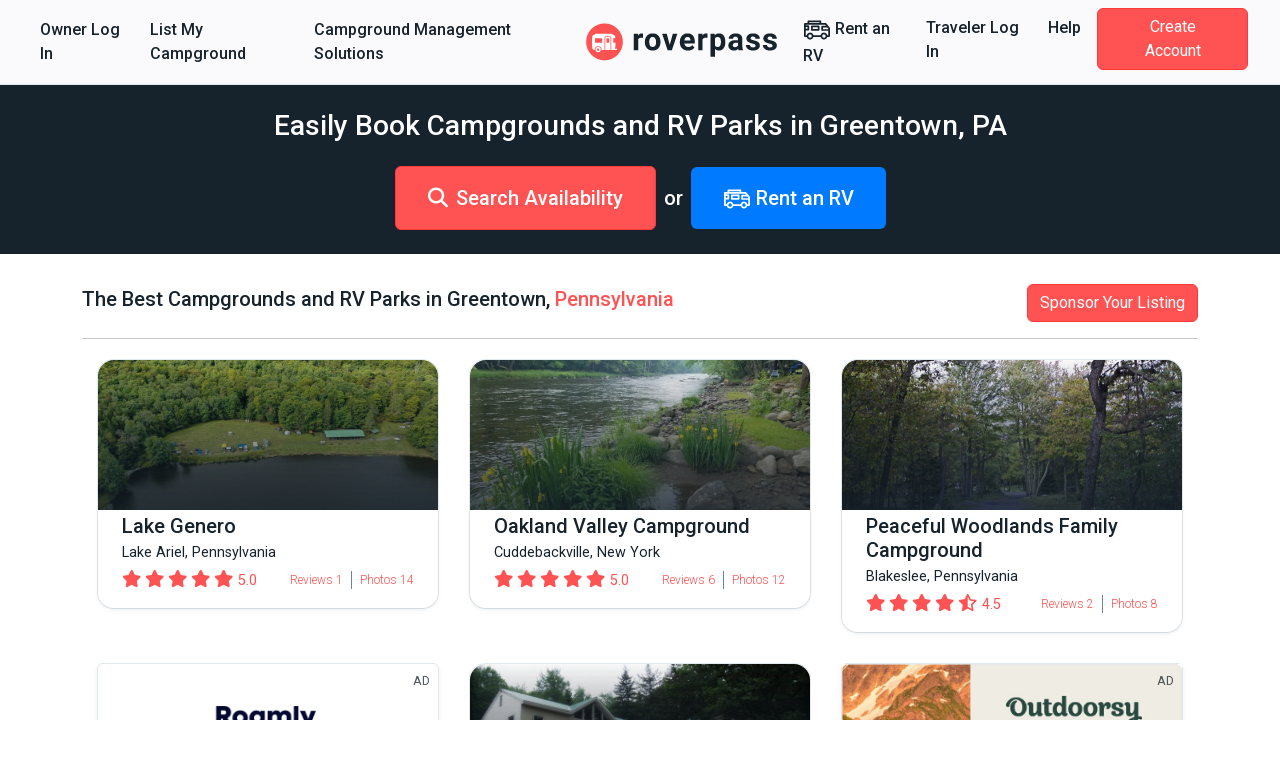

--- FILE ---
content_type: text/html; charset=utf-8
request_url: https://www.roverpass.com/f/pennsylvania/greentown-campgrounds/
body_size: 62864
content:
<!DOCTYPE html>
<html class='cities' lang='en'>
<head>  <script>
    window.dataLayer = window.dataLayer || [];

    
  </script>

  

  <script>
  (function(w,d,s,l,i){w[l]=w[l]||[];w[l].push({'gtm.start':
  new Date().getTime(),event:'gtm.js'});var f=d.getElementsByTagName(s)[0],
  j=d.createElement(s),dl=l!='dataLayer'?'&l='+l:'';j.async=true;j.src=
  'https://www.googletagmanager.com/gtm.js?id='+i+dl;f.parentNode.insertBefore(j,f);
  })(window,document,'script','dataLayer','GTM-K4N4TXN');</script>

<meta charset='utf-8'>
<meta content='IE=edge' http-equiv='X-UA-Compatible'>
<meta content='width=device-width, initial-scale=1, shrink-to-fit=no' name='viewport'>
<meta name="csrf-param" content="authenticity_token" />
<meta name="csrf-token" content="OOVgSfmu8F3RIb5t1l4PBRswE6MdhueIt3kEaLn3temN/u7vsiXHwurrOcvShzSgZkoL1cPTt8i2eh23ltm5JQ==" />
<title>Best 10 Greentown, PA RV Parks &amp; Campgrounds</title>
<meta name="description" content="Explore top-rated campgrounds in Greentown, PA. Read reviews, compare prices. Book online!">
<link rel="canonical" href="https://www.roverpass.com/f/pennsylvania/greentown-campgrounds/">
<meta property="og:site_name" content="RoverPass">
<meta property="og:title" content="Best 10 Greentown, PA RV Parks &amp; Campgrounds">
<meta property="og:description" content="Explore top-rated campgrounds in Greentown, PA. Read reviews, compare prices. Book online!">
<meta property="og:url" content="https://www.roverpass.com/f/pennsylvania/greentown-campgrounds/">
<meta property="og:image" content="https://s3-us-west-2.amazonaws.com/cdn.roverpass.com/marketing-photos/roverpass.png">
<meta property="og:type" content="website">
<meta property="og:locale" content="en_us">
<meta name="twitter:title" content="Best 10 Greentown, PA RV Parks &amp; Campgrounds">
<meta name="twitter:description" content="Explore top-rated campgrounds in Greentown, PA. Read reviews, compare prices. Book online!">
<meta name="twitter:url" content="https://www.roverpass.com/f/pennsylvania/greentown-campgrounds/">
<meta name="twitter:image" content="https://s3-us-west-2.amazonaws.com/cdn.roverpass.com/marketing-photos/roverpass.png">
<meta name="twitter:site" content="@Rover_Pass">
<meta name="twitter:app:name" content="RoverPass">
<script async='async' crossorigin='anonymous' src='https://pagead2.googlesyndication.com/pagead/js/adsbygoogle.js?client=ca-pub-5953991257462616'></script>

<link rel="stylesheet" media="all" href="https://d21q6se01pvc3d.cloudfront.net/assets/application-ca511f94775750e38a5fc65860c351278ea48fd5b54d428553c9cdd36f04ef2b.css" />

<link rel="apple-touch-icon" sizes="180x180" href="https://d21q6se01pvc3d.cloudfront.net/assets/favicon/apple-touch-icon-3f462bf1aaf3b5243b73389b85a99887f446ca2f487f0161f67550a5ef38f200.png">
<link rel="icon" type="image/png" sizes="32x32" href="https://d21q6se01pvc3d.cloudfront.net/assets/favicon/favicon-32x32-f0b6a26060b1f88ad2fe0ea6838dab55306c5b17dc89b85105dd6d09be96bb82.png">
<link rel="icon" type="image/png" sizes="16x16" href="https://d21q6se01pvc3d.cloudfront.net/assets/favicon/favicon-16x16-f307c1f5641b36aac4ad6ed0a7bc570518df79b39e1a8cb98e76676be236072f.png">
<link rel="manifest" href="https://d21q6se01pvc3d.cloudfront.net/assets/favicon/site-1f0c3d2cf7669b667f4e85c08185c2c0e7d145b9c29d47354a417821f4148b0b.webmanifest">
<link rel="mask-icon" href="https://d21q6se01pvc3d.cloudfront.net/assets/favicon/safari-pinned-tab-0e3863d9db711e6b5d88119653e1efde64be31f9fc97c88799a82cd031178156.svg" color="#ff5252">
<link rel="shortcut icon" href="https://d21q6se01pvc3d.cloudfront.net/assets/favicon/favicon-2983bec7e49697f81978256aa1a45079dfe9965c84401228fe41dded471220c7.ico">
<meta name="apple-mobile-web-app-title" content="RoverPass">
<meta name="application-name" content="RoverPass">
<meta name="msapplication-config" content="https://d21q6se01pvc3d.cloudfront.net/assets/favicon/browserconfig-af2df9ed49c24209c51f32d0934bd5a47acd1d7ba4b44ba305acd86ea9d72c1b.xml">
<meta name="msapplication-TileColor" content="#ff5252">
<meta name="theme-color" content="#ffffff">

<script src="https://global.localizecdn.com/localize.js"></script>
<script>
  !function(a){if(!a.Localize){a.Localize={};for(var e=["translate","untranslate","phrase","initialize","translatePage","setLanguage","getLanguage","detectLanguage","getAvailableLanguages","untranslatePage","bootstrap","prefetch","on","off","hideWidget","showWidget","getSourceLanguage"],t=0;t<e.length;t++)a.Localize[e[t]]=function(){}}}(window);
  Localize.initialize({ key: "4f29b07efd95d", rememberLanguage: true, });
</script>

<script>
  window.AWIN = {}
  
  function $awMastertag() {
    var awMastertag = document.createElement("script");
    awMastertag.setAttribute("defer", "defer");
    awMastertag.src = "https://www.dwin1.com/32065.js";
    awMastertag.type = "text/javascript";
    document.getElementsByTagName("body")[0].appendChild(awMastertag);
  };
  
  try {
    document.addEventListener("DOMContentLoaded", $awMastertag, false)
  } catch(awMastertag) {
    window.attachEvent("onload", $awMastertag)
  }
</script>

<!-- IE8 support of HTML5 tags and media queries -->
<!--[if lt IE 9]>
<script src="https://oss.maxcdn.com/html5shiv/3.7.3/html5shiv.min.js" type="text/javascript"></script>
<script src="https://oss.maxcdn.com/respond/1.4.2/respond.min.js" type="text/javascript"></script>
<![endif]-->
<!-- IE8 support end -->

<script>
  window._csrf_token = document.head.querySelector('meta[name="csrf-token"]')?.content
</script>

<script>
  // { e: Microsoft Edge, f: Firefox, o: Opera, s: Safari, c: Chrome }
  var $buoop = { api: 2022.08, insecure: true, required: { e: -3, f: -3, o: -3, s: -3, c: -3 },
                  style: "corner" };
  
  function $buo_f() {
    var e = document.createElement("script");
    e.src = "//browser-update.org/update.min.js";
    document.body.appendChild(e);
  };
  
  try {
    document.addEventListener("DOMContentLoaded", $buo_f, false)
  } catch(e) {
    window.attachEvent("onload", $buo_f)
  }
</script>

<script src="https://d21q6se01pvc3d.cloudfront.net/packs/js/vendors~accounts_autopay~accounts_payment~accounts_payment_methods~accounts_reservation_payments~adm~f353ae78-1f90e40539ae1a17d007.chunk.js"></script>
<script src="https://d21q6se01pvc3d.cloudfront.net/packs/js/vendors~accounts_autopay~accounts_payment~accounts_payment_methods~accounts_reservation_payments~adm~2b700e21-0abbbf8c0c0966194e76.chunk.js"></script>
<script src="https://d21q6se01pvc3d.cloudfront.net/packs/js/server_rendering-5eaa23f8a6097f613982.js"></script>
<link rel="stylesheet" media="screen" href="https://d21q6se01pvc3d.cloudfront.net/packs/css/server_rendering-072ed1ff.css" />
<link rel="stylesheet" media="print" href="https://cdn.jsdelivr.net/npm/bootstrap-print-css/css/bootstrap-print.min.css" />
<script src='https://app.termly.io/resource-blocker/0d7aee52-fa24-4486-9a99-f3c838c1d401?autoBlock=on'></script>


</head>
<body class='navbar-redesign' id='cities_show'><noscript><iframe src="https://www.googletagmanager.com/ns.html?id=GTM-K4N4TXN"
height="0" width="0" style="display:none;visibility:hidden"></iframe></noscript>

<nav class='navbar navbar-expand-xl background border-bottom-1-grey-light sticky-top'>
<div class='container-fluid fw-bold'>
<ul class='navbar-nav d-xl-flex d-none flex-grow-none'>
<li><a class="nav-link link-black-salmon" href="/owner/home/">Owner Log In</a></li>
<li><a class="nav-link link-black-salmon" href="https://www.roverpass.com/p/marketplace">List My Campground</a></li>
<li><a class="nav-link link-black-salmon" href="https://www.roverpass.com/p/campground-reservation-software">Campground Management Solutions</a></li>


</ul>
<a class="navbar-brand" href="/"><img alt="RoverPass" title="RoverPass" height="40" src="https://d21q6se01pvc3d.cloudfront.net/assets/logos/roverpass-logo-6ef4a70297c9f89675416cc4ae9e586c822b3ba2f245abc4fa76b6ca1bedc20e.svg" />
</a><button name="button" type="button" class="navbar-toggler" data-bs-target="#navbar" data-bs-toggle="collapse" aria-controls="navbar" aria-expanded="false" aria-label="Toggle navigation"><i class="fa-solid fa-bars" aria-hidden="true"></i>
</button><ul class='navbar-nav d-xl-flex d-none flex-grow-none'>
<li>
<a class="nav-link link-black-salmon" rel="sponsored" target="_blank" href="https://outdoorsyinc.go2cloud.org/aff_c?offer_id=38&amp;aff_id=2803"><svg xmlns="http://www.w3.org/2000/svg" xmlns:v="https://vecta.io/nano" viewBox="0 0 100 100" fill="currentColor" class="nav-icon"><path d="M95.758 41.876l-4.95-6.19h0l-7.43-9.29c-.59-.73-1.48-1.16-2.42-1.16h-15.48v-6.19c0-1.71-1.38-3.1-3.09-3.1h-43.35c-1.71 0-3.1 1.38-3.1 3.09v6.2h-9.29c-1.71 0-3.1 1.38-3.1 3.09v43.36c0 1.71 1.39 3.09 3.09 3.09h6.63c1.68 6.6 8.39 10.58 14.99 8.9a12.32 12.32 0 0 0 8.9-8.9h25.65c1.68 6.6 8.39 10.58 14.99 8.9a12.32 12.32 0 0 0 8.9-8.9h6.63c1.71 0 3.1-1.38 3.1-3.09v-27.86c.01-.72-.23-1.4-.67-1.95zm-73.62-19.74h37.15v3.1h-37.15v-3.1zm-12.39 17.41h6.19v6.19h-6.19v-6.19zm15.48 38.32a6.19 6.19 0 1 1 6.19-6.19h0c0 3.41-2.77 6.18-6.19 6.19h0zm49.54 0a6.19 6.19 0 1 1 6.19-6.19h0c-.01 3.41-2.78 6.18-6.19 6.19zm15.48-9.29h-3.49c-.12-.41-.26-.82-.42-1.22-.07-.2-.12-.41-.21-.6a12.27 12.27 0 0 0-1.06-1.95c-.09-.14-.2-.25-.3-.39-.33-.47-.7-.91-1.1-1.33-.18-.19-.38-.35-.57-.53-.35-.33-.72-.63-1.11-.91-.23-.17-.46-.32-.71-.47a11.38 11.38 0 0 0-1.24-.67l-.77-.35a12.47 12.47 0 0 0-1.47-.45c-.24-.06-.47-.14-.72-.19a11.69 11.69 0 0 0-4.64 0c-.25.05-.48.13-.72.19a12.47 12.47 0 0 0-1.47.45 7.59 7.59 0 0 0-.77.35 13.4 13.4 0 0 0-1.24.67c-.24.15-.48.3-.71.47a12.21 12.21 0 0 0-1.11.91c-.19.18-.39.34-.57.53a12.73 12.73 0 0 0-1.1 1.33c-.1.13-.21.25-.3.39a13.13 13.13 0 0 0-1.06 1.95c-.08.19-.13.4-.21.6a10.99 10.99 0 0 0-.42 1.22h-25.54c-.12-.41-.26-.82-.42-1.22-.07-.2-.12-.41-.21-.6a12.27 12.27 0 0 0-1.06-1.95c-.09-.14-.2-.25-.3-.39-.33-.47-.7-.91-1.1-1.33-.18-.19-.38-.35-.57-.53-.35-.33-.72-.63-1.11-.91-.23-.17-.46-.32-.71-.47a11.38 11.38 0 0 0-1.24-.67l-.77-.35a12.47 12.47 0 0 0-1.47-.45c-.24-.06-.47-.14-.72-.19a11.69 11.69 0 0 0-4.64 0c-.25.05-.48.13-.72.19a12.47 12.47 0 0 0-1.47.45 7.59 7.59 0 0 0-.77.35 13.4 13.4 0 0 0-1.24.67c-.24.15-.48.3-.71.47a12.21 12.21 0 0 0-1.11.91c-.19.18-.39.34-.57.53a12.73 12.73 0 0 0-1.1 1.33c-.1.13-.21.25-.3.39a13.13 13.13 0 0 0-1.06 1.95c-.08.19-.13.4-.21.6a10.99 10.99 0 0 0-.42 1.22h-3.5v-16.64h9.29c1.71 0 3.1-1.38 3.1-3.09v-12.39c0-1.71-1.38-3.1-3.09-3.1h-9.3v-1.95h69.73l2.48 3.1h-13.39c-1.71 0-3.1 1.38-3.1 3.09v12.39c0 1.71 1.38 3.1 3.09 3.1h21.68l.04 15.49zm0-21.67h-18.58v-6.19h15.24l3.34 4.18v2.01zm-34.06-12.97h-24.76c-1.71 0-3.1 1.38-3.1 3.09v12.39c0 1.71 1.38 3.1 3.09 3.1h24.78c1.71 0 3.1-1.38 3.1-3.09v-12.39c-.01-1.71-1.39-3.1-3.11-3.1zm-3.1 12.39h-18.57v-6.18h18.58v6.18z"></path></svg>

Rent an RV
</a></li>
<li><a class="nav-link link-black-salmon" href="/camper-signin/">Traveler Log In</a></li>
<li><a class="nav-link link-black-salmon" href="https://help.roverpass.com/">Help</a></li>
<li>
<a class="btn btn-salmon btn-navbar px-4 ms-lg-2 my-4 my-xl-0 text-white" href="/camper-signup/">Create Account</a>
</li>


</ul>
<div class='collapse navbar-collapse-override flex-grow-none d-xl-none px-5 border-top-1-grey-light' id='navbar'>
<ul class='navbar-nav flex-grow-none'>
<h5 class='text-blue-dark my-3'>Owner</h5>
<li><a class="nav-link link-black-salmon" href="/owner/home/">Owner Log In</a></li>
<li><a class="nav-link link-black-salmon" href="https://www.roverpass.com/p/marketplace">List My Campground</a></li>
<li><a class="nav-link link-black-salmon" href="https://www.roverpass.com/p/campground-reservation-software">Campground Management Solutions</a></li>


<hr class='margin-half'>
<h5 class='text-blue-dark my-3'>Traveler</h5>
<li>
<a class="nav-link link-black-salmon" rel="sponsored" target="_blank" href="https://outdoorsyinc.go2cloud.org/aff_c?offer_id=38&amp;aff_id=2803"><svg xmlns="http://www.w3.org/2000/svg" xmlns:v="https://vecta.io/nano" viewBox="0 0 100 100" fill="currentColor" class="nav-icon"><path d="M95.758 41.876l-4.95-6.19h0l-7.43-9.29c-.59-.73-1.48-1.16-2.42-1.16h-15.48v-6.19c0-1.71-1.38-3.1-3.09-3.1h-43.35c-1.71 0-3.1 1.38-3.1 3.09v6.2h-9.29c-1.71 0-3.1 1.38-3.1 3.09v43.36c0 1.71 1.39 3.09 3.09 3.09h6.63c1.68 6.6 8.39 10.58 14.99 8.9a12.32 12.32 0 0 0 8.9-8.9h25.65c1.68 6.6 8.39 10.58 14.99 8.9a12.32 12.32 0 0 0 8.9-8.9h6.63c1.71 0 3.1-1.38 3.1-3.09v-27.86c.01-.72-.23-1.4-.67-1.95zm-73.62-19.74h37.15v3.1h-37.15v-3.1zm-12.39 17.41h6.19v6.19h-6.19v-6.19zm15.48 38.32a6.19 6.19 0 1 1 6.19-6.19h0c0 3.41-2.77 6.18-6.19 6.19h0zm49.54 0a6.19 6.19 0 1 1 6.19-6.19h0c-.01 3.41-2.78 6.18-6.19 6.19zm15.48-9.29h-3.49c-.12-.41-.26-.82-.42-1.22-.07-.2-.12-.41-.21-.6a12.27 12.27 0 0 0-1.06-1.95c-.09-.14-.2-.25-.3-.39-.33-.47-.7-.91-1.1-1.33-.18-.19-.38-.35-.57-.53-.35-.33-.72-.63-1.11-.91-.23-.17-.46-.32-.71-.47a11.38 11.38 0 0 0-1.24-.67l-.77-.35a12.47 12.47 0 0 0-1.47-.45c-.24-.06-.47-.14-.72-.19a11.69 11.69 0 0 0-4.64 0c-.25.05-.48.13-.72.19a12.47 12.47 0 0 0-1.47.45 7.59 7.59 0 0 0-.77.35 13.4 13.4 0 0 0-1.24.67c-.24.15-.48.3-.71.47a12.21 12.21 0 0 0-1.11.91c-.19.18-.39.34-.57.53a12.73 12.73 0 0 0-1.1 1.33c-.1.13-.21.25-.3.39a13.13 13.13 0 0 0-1.06 1.95c-.08.19-.13.4-.21.6a10.99 10.99 0 0 0-.42 1.22h-25.54c-.12-.41-.26-.82-.42-1.22-.07-.2-.12-.41-.21-.6a12.27 12.27 0 0 0-1.06-1.95c-.09-.14-.2-.25-.3-.39-.33-.47-.7-.91-1.1-1.33-.18-.19-.38-.35-.57-.53-.35-.33-.72-.63-1.11-.91-.23-.17-.46-.32-.71-.47a11.38 11.38 0 0 0-1.24-.67l-.77-.35a12.47 12.47 0 0 0-1.47-.45c-.24-.06-.47-.14-.72-.19a11.69 11.69 0 0 0-4.64 0c-.25.05-.48.13-.72.19a12.47 12.47 0 0 0-1.47.45 7.59 7.59 0 0 0-.77.35 13.4 13.4 0 0 0-1.24.67c-.24.15-.48.3-.71.47a12.21 12.21 0 0 0-1.11.91c-.19.18-.39.34-.57.53a12.73 12.73 0 0 0-1.1 1.33c-.1.13-.21.25-.3.39a13.13 13.13 0 0 0-1.06 1.95c-.08.19-.13.4-.21.6a10.99 10.99 0 0 0-.42 1.22h-3.5v-16.64h9.29c1.71 0 3.1-1.38 3.1-3.09v-12.39c0-1.71-1.38-3.1-3.09-3.1h-9.3v-1.95h69.73l2.48 3.1h-13.39c-1.71 0-3.1 1.38-3.1 3.09v12.39c0 1.71 1.38 3.1 3.09 3.1h21.68l.04 15.49zm0-21.67h-18.58v-6.19h15.24l3.34 4.18v2.01zm-34.06-12.97h-24.76c-1.71 0-3.1 1.38-3.1 3.09v12.39c0 1.71 1.38 3.1 3.09 3.1h24.78c1.71 0 3.1-1.38 3.1-3.09v-12.39c-.01-1.71-1.39-3.1-3.11-3.1zm-3.1 12.39h-18.57v-6.18h18.58v6.18z"></path></svg>

Rent an RV
</a></li>
<li><a class="nav-link link-black-salmon" href="/camper-signin/">Traveler Log In</a></li>
<li><a class="nav-link link-black-salmon" href="https://help.roverpass.com/">Help</a></li>
<li>
<a class="btn btn-salmon btn-navbar px-4 ms-lg-2 my-4 my-xl-0 text-white" href="/camper-signup/">Create Account</a>
</li>


</ul>
</div>

</div>
</nav>

<div class='cities_show' id='main'>

<div class='search_box_full background background-black py-4 text-center text-white'>
<h1 class='mb-4 text-xl text-white'>Easily Book Campgrounds and RV Parks in Greentown, PA</h1>
<div class='flex-centered flex-column flex-sm-row'>
<a class="btn btn-xl text-lg text-bold btn-salmon" href="/search/pennsylvania/greentown/"><i class="fa-solid fa-magnifying-glass text-lg me-2" aria-hidden="true"></i>Search Availability</a>
<span class='h5 m-2'>
or
</span>
<a class="btn btn-primary border-0 btn-xl text-lg text-bold" rel="sponsored" target="_blank" href="https://outdoorsyinc.go2cloud.org/aff_c?offer_id=38&amp;aff_id=2803"><svg xmlns="http://www.w3.org/2000/svg" xmlns:v="https://vecta.io/nano" viewBox="0 0 100 100" fill="currentColor" class="nav-icon"><path d="M95.758 41.876l-4.95-6.19h0l-7.43-9.29c-.59-.73-1.48-1.16-2.42-1.16h-15.48v-6.19c0-1.71-1.38-3.1-3.09-3.1h-43.35c-1.71 0-3.1 1.38-3.1 3.09v6.2h-9.29c-1.71 0-3.1 1.38-3.1 3.09v43.36c0 1.71 1.39 3.09 3.09 3.09h6.63c1.68 6.6 8.39 10.58 14.99 8.9a12.32 12.32 0 0 0 8.9-8.9h25.65c1.68 6.6 8.39 10.58 14.99 8.9a12.32 12.32 0 0 0 8.9-8.9h6.63c1.71 0 3.1-1.38 3.1-3.09v-27.86c.01-.72-.23-1.4-.67-1.95zm-73.62-19.74h37.15v3.1h-37.15v-3.1zm-12.39 17.41h6.19v6.19h-6.19v-6.19zm15.48 38.32a6.19 6.19 0 1 1 6.19-6.19h0c0 3.41-2.77 6.18-6.19 6.19h0zm49.54 0a6.19 6.19 0 1 1 6.19-6.19h0c-.01 3.41-2.78 6.18-6.19 6.19zm15.48-9.29h-3.49c-.12-.41-.26-.82-.42-1.22-.07-.2-.12-.41-.21-.6a12.27 12.27 0 0 0-1.06-1.95c-.09-.14-.2-.25-.3-.39-.33-.47-.7-.91-1.1-1.33-.18-.19-.38-.35-.57-.53-.35-.33-.72-.63-1.11-.91-.23-.17-.46-.32-.71-.47a11.38 11.38 0 0 0-1.24-.67l-.77-.35a12.47 12.47 0 0 0-1.47-.45c-.24-.06-.47-.14-.72-.19a11.69 11.69 0 0 0-4.64 0c-.25.05-.48.13-.72.19a12.47 12.47 0 0 0-1.47.45 7.59 7.59 0 0 0-.77.35 13.4 13.4 0 0 0-1.24.67c-.24.15-.48.3-.71.47a12.21 12.21 0 0 0-1.11.91c-.19.18-.39.34-.57.53a12.73 12.73 0 0 0-1.1 1.33c-.1.13-.21.25-.3.39a13.13 13.13 0 0 0-1.06 1.95c-.08.19-.13.4-.21.6a10.99 10.99 0 0 0-.42 1.22h-25.54c-.12-.41-.26-.82-.42-1.22-.07-.2-.12-.41-.21-.6a12.27 12.27 0 0 0-1.06-1.95c-.09-.14-.2-.25-.3-.39-.33-.47-.7-.91-1.1-1.33-.18-.19-.38-.35-.57-.53-.35-.33-.72-.63-1.11-.91-.23-.17-.46-.32-.71-.47a11.38 11.38 0 0 0-1.24-.67l-.77-.35a12.47 12.47 0 0 0-1.47-.45c-.24-.06-.47-.14-.72-.19a11.69 11.69 0 0 0-4.64 0c-.25.05-.48.13-.72.19a12.47 12.47 0 0 0-1.47.45 7.59 7.59 0 0 0-.77.35 13.4 13.4 0 0 0-1.24.67c-.24.15-.48.3-.71.47a12.21 12.21 0 0 0-1.11.91c-.19.18-.39.34-.57.53a12.73 12.73 0 0 0-1.1 1.33c-.1.13-.21.25-.3.39a13.13 13.13 0 0 0-1.06 1.95c-.08.19-.13.4-.21.6a10.99 10.99 0 0 0-.42 1.22h-3.5v-16.64h9.29c1.71 0 3.1-1.38 3.1-3.09v-12.39c0-1.71-1.38-3.1-3.09-3.1h-9.3v-1.95h69.73l2.48 3.1h-13.39c-1.71 0-3.1 1.38-3.1 3.09v12.39c0 1.71 1.38 3.1 3.09 3.1h21.68l.04 15.49zm0-21.67h-18.58v-6.19h15.24l3.34 4.18v2.01zm-34.06-12.97h-24.76c-1.71 0-3.1 1.38-3.1 3.09v12.39c0 1.71 1.38 3.1 3.09 3.1h24.78c1.71 0 3.1-1.38 3.1-3.09v-12.39c-.01-1.71-1.39-3.1-3.11-3.1zm-3.1 12.39h-18.57v-6.18h18.58v6.18z"></path></svg>

Rent an RV
</a></div>

</div>
<div class='state_feature feature_sections container mx-auto'>
<div class='city_section feature_section'>
<div class='d-flex mb-3 flex-wrap flex-lg-nowrap align-items-center justify-content-center justify-content-lg-between'>
<h2 class='text-lg text-lg-start text-center'>The Best Campgrounds and RV Parks in Greentown, <a class="link-salmon" href="/f/pennsylvania/">Pennsylvania</a></h2>
<a class="btn btn-salmon my-2 my-lg-0" href="https://www.roverpass.com/p/work-with-us">Sponsor Your Listing</a>
</div>
<hr>
<div class='feature_gallery g-0'>
<div class='col-lg-4 col-md-4 col-sm-6 col-12'>
<a target="_blank" class="campgrounds-card-view border rounded-4  feature_gallery_item" href="/c/lake-genero-lake-ariel-pa/"><div class='img-container'>
<img class="background-image" alt="Lake Genero Lake Ariel Pa 4" src="https://www.roverpass.com/system/pictures/images/000/069/598/big/lake-genero-lake-ariel-pa-4.jpg?1652387086" />
<div class='image-overlay'></div>
<div class='overlay'>
<div class='starting-price d-md-none'>
<div class='price_text d-flex flex-column align-items-start text-start'>
<span class='text-white'>
From
</span>
<strong class='price text-lg text-bold'>
$40.00 USD
/ Night

</strong>
</div>
</div>
<div class='rating_with_stars fixed d-md-none'><span class="rating_stars"><i class="fa-solid fa-star " aria-hidden="true"></i><i class="fa-solid fa-star " aria-hidden="true"></i><i class="fa-solid fa-star " aria-hidden="true"></i><i class="fa-solid fa-star " aria-hidden="true"></i><i class="fa-solid fa-star " aria-hidden="true"></i></span><span class="rating_value text-salmon">5.0</span></div>
</div>
</div>
<div class='info-container bg-white px-4 pb-3 pt-3 pt-md-1 shadow-sm'>
<h3 class='text-lg mb-1 text-start'>
Lake Genero
</h3>
<div class='text-dark mb-1 text-start'>
Lake Ariel, Pennsylvania
</div>
<div class='position-relative d-none align-items-center justify-content-between flex-lg-wrap flex-xl-nowrap d-md-flex text-salmon'>
<div class='rating_with_stars'><span class="rating_stars"><i class="fa-solid fa-star " aria-hidden="true"></i><i class="fa-solid fa-star " aria-hidden="true"></i><i class="fa-solid fa-star " aria-hidden="true"></i><i class="fa-solid fa-star " aria-hidden="true"></i><i class="fa-solid fa-star " aria-hidden="true"></i></span><span class="rating_value text-salmon">5.0</span></div>
<div class='fw-light text-xs d-flex align-items-center'>
<div class='reviews-count me-2'>Reviews 1</div>
<div class='photos-count border-start border-secondary ps-2'>Photos 14</div>
</div>
</div>
</div>
</a>
</div>
<div class='col-lg-4 col-md-4 col-sm-6 col-12'>
<a target="_blank" class="campgrounds-card-view border rounded-4  feature_gallery_item" href="/c/oakland-valley-campground-cuddebackville-ny/"><div class='img-container'>
<img class="background-image" alt="Oakland Valley Campground Cuddebackville Ny 0" src="https://www.roverpass.com/system/pictures/images/000/060/946/big/oakland-valley-campground-cuddebackville-ny-0.jpg?1591327092" />
<div class='image-overlay'></div>
<div class='overlay'>
<div class='starting-price d-md-none'>
<div class='price_text d-flex flex-column align-items-start text-start'>
<span class='text-white'>
From
</span>
<strong class='price text-lg text-bold'>
$45.00 USD
/ Night

</strong>
</div>
</div>
<div class='rating_with_stars fixed d-md-none'><span class="rating_stars"><i class="fa-solid fa-star " aria-hidden="true"></i><i class="fa-solid fa-star " aria-hidden="true"></i><i class="fa-solid fa-star " aria-hidden="true"></i><i class="fa-solid fa-star " aria-hidden="true"></i><i class="fa-solid fa-star " aria-hidden="true"></i></span><span class="rating_value text-salmon">5.0</span></div>
</div>
</div>
<div class='info-container bg-white px-4 pb-3 pt-3 pt-md-1 shadow-sm'>
<h3 class='text-lg mb-1 text-start'>
Oakland Valley Campground
</h3>
<div class='text-dark mb-1 text-start'>
Cuddebackville, New York
</div>
<div class='position-relative d-none align-items-center justify-content-between flex-lg-wrap flex-xl-nowrap d-md-flex text-salmon'>
<div class='rating_with_stars'><span class="rating_stars"><i class="fa-solid fa-star " aria-hidden="true"></i><i class="fa-solid fa-star " aria-hidden="true"></i><i class="fa-solid fa-star " aria-hidden="true"></i><i class="fa-solid fa-star " aria-hidden="true"></i><i class="fa-solid fa-star " aria-hidden="true"></i></span><span class="rating_value text-salmon">5.0</span></div>
<div class='fw-light text-xs d-flex align-items-center'>
<div class='reviews-count me-2'>Reviews 6</div>
<div class='photos-count border-start border-secondary ps-2'>Photos 12</div>
</div>
</div>
</div>
</a>
</div>
<div class='col-lg-4 col-md-4 col-sm-6 col-12'>
<a target="_blank" class="campgrounds-card-view border rounded-4  feature_gallery_item" href="/c/wt-family-camping-blakeslee-pa/"><div class='img-container'>
<img class="background-image" alt="Peaceful Woodlands Family Campground Blakeslee Pa 0" src="https://www.roverpass.com/system/pictures/images/000/026/382/big/peaceful-woodlands-family-campground-blakeslee-pa-0.jpg?1487438974" />
<div class='image-overlay'></div>
<div class='overlay'>
<div class='starting-price d-md-none'>
<div class='price_text d-flex flex-column align-items-start text-start'>
<span class='text-white'>
From
</span>
<strong class='price text-lg text-bold'>
$36.00 USD
/ Night

</strong>
</div>
</div>
<div class='rating_with_stars fixed d-md-none'><span class="rating_stars"><i class="fa-solid fa-star " aria-hidden="true"></i><i class="fa-solid fa-star " aria-hidden="true"></i><i class="fa-solid fa-star " aria-hidden="true"></i><i class="fa-solid fa-star " aria-hidden="true"></i><i class="fa-regular fa-star-half-stroke " aria-hidden="true"></i></span><span class="rating_value text-salmon">4.5</span></div>
</div>
</div>
<div class='info-container bg-white px-4 pb-3 pt-3 pt-md-1 shadow-sm'>
<h3 class='text-lg mb-1 text-start'>
Peaceful Woodlands Family Campground
</h3>
<div class='text-dark mb-1 text-start'>
Blakeslee, Pennsylvania
</div>
<div class='position-relative d-none align-items-center justify-content-between flex-lg-wrap flex-xl-nowrap d-md-flex text-salmon'>
<div class='rating_with_stars'><span class="rating_stars"><i class="fa-solid fa-star " aria-hidden="true"></i><i class="fa-solid fa-star " aria-hidden="true"></i><i class="fa-solid fa-star " aria-hidden="true"></i><i class="fa-solid fa-star " aria-hidden="true"></i><i class="fa-regular fa-star-half-stroke " aria-hidden="true"></i></span><span class="rating_value text-salmon">4.5</span></div>
<div class='fw-light text-xs d-flex align-items-center'>
<div class='reviews-count me-2'>Reviews 2</div>
<div class='photos-count border-start border-secondary ps-2'>Photos 8</div>
</div>
</div>
</div>
</a>
</div>
<div class='advertisement col-lg-4 col-md-4 col-sm-6 col-12'>
<div class='border rounded shadow-sm position-relative h-75 feature_gallery_item'>
<small class='position-absolute right text-muted m-2 top'>AD</small>
<a class="h-100" target="_blank" href="https://outdoorsyinc.go2cloud.org/aff_c?offer_id=28&amp;aff_id=1258&amp;aff_sub=banner"><div class='image-container w-100 h-100 d-flex justify-content-center'>
<img alt="roamly_AD" class="w-100" src="https://d21q6se01pvc3d.cloudfront.net/packs/media/src/Shared/Assets/roamly/feature_pages-e226304fa47e00ff1d5a600403c9d97731c2ad54622c62fb7d3a573af0f2ed31.svg" />
</div>
</a></div>

</div>
<div class='col-lg-4 col-md-4 col-sm-6 col-12'>
<a target="_blank" class="campgrounds-card-view border rounded-4  feature_gallery_item" href="/c/mount-pocono-campground-mount-pocono-pa/"><div class='img-container'>
<img class="background-image" alt="Mount Pocono Campground Mount Pocono Pa 1" src="https://www.roverpass.com/system/pictures/images/000/019/676/big/mount-pocono-campground-mount-pocono-pa-1.jpg?1487400510" />
<div class='image-overlay'></div>
<div class='overlay'>
<div class='starting-price d-md-none'>
<div class='price_text d-flex flex-column align-items-start text-start'>
<span class='text-white'>
From
</span>
<strong class='price text-lg text-bold'>
$30.00 USD
/ Night

</strong>
</div>
</div>
<div class='rating_with_stars fixed d-md-none'></div>
</div>
</div>
<div class='info-container bg-white px-4 pb-3 pt-3 pt-md-1 shadow-sm'>
<h3 class='text-lg mb-1 text-start'>
Mount Pocono Campground
</h3>
<div class='text-dark mb-1 text-start'>
Mount Pocono, Pennsylvania
</div>
<div class='position-relative d-none align-items-center justify-content-between flex-lg-wrap flex-xl-nowrap d-md-flex text-salmon'>
<div class='rating_with_stars'></div>
<div class='fw-light text-xs d-flex align-items-center'>
<div class='reviews-count me-2'>Reviews 0</div>
<div class='photos-count border-start border-secondary ps-2'>Photos 2</div>
</div>
</div>
</div>
</a>
</div>
<div class='advertisement col-lg-4 col-md-4 col-sm-6 col-12'>
<div class='border rounded shadow-sm position-relative h-75 feature_gallery_item'>
<small class='position-absolute right text-muted m-2 top'>AD</small>
<a class="h-100" target="_blank" href="https://outdoorsyinc.go2cloud.org/aff_c?offer_id=38&amp;aff_id=2803"><div class='image-container w-100 h-100 d-flex justify-content-center'>
<img alt="roamly_AD" class="w-100" src="https://d21q6se01pvc3d.cloudfront.net/packs/media/src/Shared/Assets/outdoorsy/banner-square-9a3c2ce55319e1c61e509047d95772d237369bc2f59d70467528f41052303e66.jpg" />
</div>
</a></div>

</div>
<div class='col-lg-4 col-md-4 col-sm-6 col-12'>
<a target="_blank" class="campgrounds-card-view border rounded-4  feature_gallery_item" href="/c/dallas-rv-and-mobile-home-park-dallas-pa/"><div class='img-container'>
<img class="background-image" alt="Property Photo" src="https://d21q6se01pvc3d.cloudfront.net/images/campgrounds/no-photos.png" />
<div class='image-overlay'></div>
<div class='overlay'>
<div class='starting-price d-md-none'>
<div class='price_text d-flex flex-column align-items-start text-start'>
<span class='text-white'>
From
</span>
<strong class='price text-lg text-bold'>
$25.00 USD
/ Night

</strong>
</div>
</div>
<div class='rating_with_stars fixed d-md-none'><span class="rating_stars"><i class="fa-solid fa-star " aria-hidden="true"></i><i class="fa-solid fa-star " aria-hidden="true"></i><i class="fa-regular fa-star " aria-hidden="true"></i><i class="fa-regular fa-star " aria-hidden="true"></i><i class="fa-regular fa-star " aria-hidden="true"></i></span><span class="rating_value text-salmon">2.0</span></div>
</div>
</div>
<div class='info-container bg-white px-4 pb-3 pt-3 pt-md-1 shadow-sm'>
<h3 class='text-lg mb-1 text-start'>
Dallas RV and Mobile Home Park
</h3>
<div class='text-dark mb-1 text-start'>
Dallas, Pennsylvania
</div>
<div class='position-relative d-none align-items-center justify-content-between flex-lg-wrap flex-xl-nowrap d-md-flex text-salmon'>
<div class='rating_with_stars'><span class="rating_stars"><i class="fa-solid fa-star " aria-hidden="true"></i><i class="fa-solid fa-star " aria-hidden="true"></i><i class="fa-regular fa-star " aria-hidden="true"></i><i class="fa-regular fa-star " aria-hidden="true"></i><i class="fa-regular fa-star " aria-hidden="true"></i></span><span class="rating_value text-salmon">2.0</span></div>
<div class='fw-light text-xs d-flex align-items-center'>
<div class='reviews-count me-2'>Reviews 2</div>
<div class='photos-count border-start border-secondary ps-2'>Photos 0</div>
</div>
</div>
</div>
</a>
</div>
<div class='col-lg-4 col-md-4 col-sm-6 col-12'>
<a target="_blank" class="campgrounds-card-view border rounded-4  feature_gallery_item" href="/c/wt-family-camping-albrightsville-pa/"><div class='img-container'>
<img class="background-image" alt="Property Photo" src="https://d21q6se01pvc3d.cloudfront.net/images/campgrounds/no-photos.png" />
<div class='image-overlay'></div>
<div class='overlay'>
<div class='starting-price d-md-none'>
<div class='price_text d-flex flex-column align-items-start text-start'>
<span class='text-white'>
From
</span>
<strong class='price text-lg text-bold'>
$35.00 USD
/ Night

</strong>
</div>
</div>
<div class='rating_with_stars fixed d-md-none'></div>
</div>
</div>
<div class='info-container bg-white px-4 pb-3 pt-3 pt-md-1 shadow-sm'>
<h3 class='text-lg mb-1 text-start'>
WT Family Camping
</h3>
<div class='text-dark mb-1 text-start'>
Albrightsville, Pennsylvania
</div>
<div class='position-relative d-none align-items-center justify-content-between flex-lg-wrap flex-xl-nowrap d-md-flex text-salmon'>
<div class='rating_with_stars'></div>
<div class='fw-light text-xs d-flex align-items-center'>
<div class='reviews-count me-2'>Reviews 0</div>
<div class='photos-count border-start border-secondary ps-2'>Photos 0</div>
</div>
</div>
</div>
</a>
</div>
<div class='col-lg-4 col-md-4 col-sm-6 col-12'>
<a target="_blank" class="campgrounds-card-view border rounded-4  feature_gallery_item" href="/c/pocono-vacation-park-stroudsburg-pa/"><div class='img-container'>
<img class="background-image" alt="Pocono Vacation Park Stroudsburg Pa 0" src="https://www.roverpass.com/system/pictures/images/000/030/555/big/pocono-vacation-park-stroudsburg-pa-0.jpg?1487450659" />
<div class='image-overlay'></div>
<div class='overlay'>
<div class='starting-price d-md-none'>
<div class='price_text d-flex flex-column align-items-start text-start'>
<span class='text-white'>
From
</span>
<strong class='price text-lg text-bold'>
$31.50 USD
/ Night

</strong>
</div>
</div>
<div class='rating_with_stars fixed d-md-none'><span class="rating_stars"><i class="fa-solid fa-star " aria-hidden="true"></i><i class="fa-solid fa-star " aria-hidden="true"></i><i class="fa-solid fa-star " aria-hidden="true"></i><i class="fa-regular fa-star-half-stroke " aria-hidden="true"></i><i class="fa-regular fa-star " aria-hidden="true"></i></span><span class="rating_value text-salmon">3.9</span></div>
</div>
</div>
<div class='info-container bg-white px-4 pb-3 pt-3 pt-md-1 shadow-sm'>
<h3 class='text-lg mb-1 text-start'>
Pocono Vacation Park
</h3>
<div class='text-dark mb-1 text-start'>
Stroudsburg, Pennsylvania
</div>
<div class='position-relative d-none align-items-center justify-content-between flex-lg-wrap flex-xl-nowrap d-md-flex text-salmon'>
<div class='rating_with_stars'><span class="rating_stars"><i class="fa-solid fa-star " aria-hidden="true"></i><i class="fa-solid fa-star " aria-hidden="true"></i><i class="fa-solid fa-star " aria-hidden="true"></i><i class="fa-regular fa-star-half-stroke " aria-hidden="true"></i><i class="fa-regular fa-star " aria-hidden="true"></i></span><span class="rating_value text-salmon">3.9</span></div>
<div class='fw-light text-xs d-flex align-items-center'>
<div class='reviews-count me-2'>Reviews 13</div>
<div class='photos-count border-start border-secondary ps-2'>Photos 7</div>
</div>
</div>
</div>
</a>
</div>
<div class='col-lg-4 col-md-4 col-sm-6 col-12'>
<div class='to_search feature_gallery_item campground'>
<a class="btn btn-salmon" href="/search/pennsylvania/greentown/">Search Availability</a>
</div>

</div>
</div>

</div>
<div class='city_section feature_section'>
<h3 class='text-lg text-center text-md-start'>Read Recent Reviews of Campgrounds in Greentown, <a class="link-salmon" href="/f/pennsylvania/">Pennsylvania</a></h3>
<hr>
<div class='feature_gallery g-0'>
<div class='col-lg-3 col-md-4 col-sm-6 col-12'>
<a class="review feature_gallery_item" target="_blank" href="/c/ledgedale-recreation-area-campground-greentown-pa/"><div class='campground'>
<strong>Ledgedale Recreation Area Campground</strong>
</div>
<div class='content'>"
Very clean, friendly staff, and lots of activities. On site sewers and a swimming pool would earn this campground five stars. Check out this short video I did on the campground https://youtu.be/WVzsbByQXLk "</div>
<div class='rating'><i class="fa-solid fa-star " aria-hidden="true"></i><i class="fa-solid fa-star " aria-hidden="true"></i><i class="fa-solid fa-star " aria-hidden="true"></i><i class="fa-solid fa-star " aria-hidden="true"></i><i class="fa-regular fa-star " aria-hidden="true"></i></div>
</a>
</div>
<div class='col-lg-3 col-md-4 col-sm-6 col-12'>
<div class='to_search feature_gallery_item review'>
<a class="btn btn-salmon" href="/search/pennsylvania/greentown/">Search Availability</a>
</div>

</div>
</div>

</div>
<div class='city_section feature_section focus'>
<h3 class='text-lg text-center'>About Greentown</h3>
<div class='feature_map map_no_scroll' id='map'>
<iframe frameborder='0' height='400' marginheight='0' marginwidth='0' scrolling='no' scrollwheel='false' src='https://www.google.com/maps/embed/v1/place?key=AIzaSyDi8qn1_xhvIIBveM6JPjzbfNTtvy8B3QM&amp;q=greentown, PA' title='Map for greentown, PA' width='100%'></iframe>
</div>

<div class='description clearfix'>

</div>

</div>
<div class='city_section feature_section focus'>
<h4 class='mb-3 text-center text-lg'>Nearby Locations</h4>
<ul class='cities city_items list-inline'>
<li class='city city_item'>
<a class="city_link link-grey" href="/f/pennsylvania/albrightsville-campgrounds/">Albrightsville RV Parks</a>
</li>
<li class='city city_item'>
<a class="city_link link-grey" href="/f/new-jersey/andover-campgrounds/">Andover RV Parks</a>
</li>
<li class='city city_item'>
<a class="city_link link-grey" href="/f/pennsylvania/bangor-campgrounds/">Bangor RV Parks</a>
</li>
<li class='city city_item'>
<a class="city_link link-grey" href="/f/new-york/barryville-campgrounds/">Barryville RV Parks</a>
</li>
<li class='city city_item'>
<a class="city_link link-grey" href="/f/pennsylvania/beach-lake-campgrounds/">Beach Lake RV Parks</a>
</li>
<li class='city city_item'>
<a class="city_link link-grey" href="/f/pennsylvania/bear-creek-township-campgrounds/">Bear Creek Township RV Parks</a>
</li>
<li class='city city_item'>
<a class="city_link link-grey" href="/f/new-york/bethel-campgrounds/">Bethel RV Parks</a>
</li>
<li class='city city_item'>
<a class="city_link link-grey" href="/f/new-jersey/blairstown-campgrounds/">Blairstown RV Parks</a>
</li>
<li class='city city_item'>
<a class="city_link link-grey" href="/f/pennsylvania/blakeslee-campgrounds/">Blakeslee RV Parks</a>
</li>
<li class='city city_item'>
<a class="city_link link-grey" href="/f/new-jersey/branchville-campgrounds/">Branchville RV Parks</a>
</li>
<li class='city city_item'>
<a class="city_link link-grey" href="/f/pennsylvania/brodheadsville-campgrounds/">Brodheadsville RV Parks</a>
</li>
<li class='city city_item'>
<a class="city_link link-grey" href="/f/pennsylvania/bushkill-campgrounds/">Bushkill RV Parks</a>
</li>
<li class='city city_item'>
<a class="city_link link-grey" href="/f/new-jersey/columbia-campgrounds/">Columbia RV Parks</a>
</li>
<li class='city city_item'>
<a class="city_link link-grey" href="/f/pennsylvania/coolbaugh-township-campgrounds/">Coolbaugh Township RV Parks</a>
</li>
<li class='city city_item'>
<a class="city_link link-grey" href="/f/new-york/cuddebackville-campgrounds/">Cuddebackville RV Parks</a>
</li>
<li class='city city_item'>
<a class="city_link link-grey" href="/f/pennsylvania/dallas-campgrounds/">Dallas RV Parks</a>
</li>
<li class='city city_item'>
<a class="city_link link-grey" href="/f/pennsylvania/dalton-campgrounds/">Dalton RV Parks</a>
</li>
<li class='city city_item'>
<a class="city_link link-grey" href="/f/new-jersey/delaware-campgrounds/">Delaware RV Parks</a>
</li>
<li class='city city_item'>
<a class="city_link link-grey" href="/f/pennsylvania/dingmans-ferry-campgrounds/">Dingmans-ferry RV Parks</a>
</li>
<li class='city city_item'>
<a class="city_link link-grey" href="/f/pennsylvania/east-stroudsburg-campgrounds/">East-stroudsburg RV Parks</a>
</li>
<li class='city city_item'>
<a class="city_link link-grey" href="/f/pennsylvania/equinunk-campgrounds/">Equinunk RV Parks</a>
</li>
<li class='city city_item'>
<a class="city_link link-grey" href="/f/pennsylvania/gibson-campgrounds/">Gibson RV Parks</a>
</li>
<li class='city city_item'>
<a class="city_link link-grey" href="/f/new-york/glen-spey-campgrounds/">Glen Spey RV Parks</a>
</li>
</ul>

</div>
<div class='city_section feature_section focus'>
<h4 class='mb-3 text-center text-lg'>Featured Cities</h4>
<ul class='cities city_items list-inline'>
<li class='city city_item'>
<a class="city_link link-grey" href="/f/new-mexico/albuquerque-campgrounds/">Albuquerque RV Parks</a>
</li>
<li class='city city_item'>
<a class="city_link link-grey" href="/f/california/anaheim-campgrounds/">Anaheim RV Parks</a>
</li>
<li class='city city_item'>
<a class="city_link link-grey" href="/f/texas/austin-campgrounds/">Austin RV Parks</a>
</li>
<li class='city city_item'>
<a class="city_link link-grey" href="/f/new-york/buffalo-campgrounds/">Buffalo RV Parks</a>
</li>
<li class='city city_item'>
<a class="city_link link-grey" href="/f/louisiana/cameron-campgrounds/">Cameron RV Parks</a>
</li>
<li class='city city_item'>
<a class="city_link link-grey" href="/f/colorado/colorado-springs-campgrounds/">Colorado Springs RV Parks</a>
</li>
<li class='city city_item'>
<a class="city_link link-grey" href="/f/texas/corpus-christi-campgrounds/">Corpus Christi RV Parks</a>
</li>
<li class='city city_item'>
<a class="city_link link-grey" href="/f/texas/dickinson-campgrounds/">Dickinson RV Parks</a>
</li>
<li class='city city_item'>
<a class="city_link link-grey" href="/f/colorado/durango-campgrounds/">Durango RV Parks</a>
</li>
<li class='city city_item'>
<a class="city_link link-grey" href="/f/utah/fillmore-campgrounds/">Fillmore RV Parks</a>
</li>
<li class='city city_item'>
<a class="city_link link-grey" href="/f/arizona/flagstaff-campgrounds/">Flagstaff RV Parks</a>
</li>
<li class='city city_item'>
<a class="city_link link-grey" href="/f/texas/fredericksburg-campgrounds/">Fredericksburg RV Parks</a>
</li>
<li class='city city_item'>
<a class="city_link link-grey" href="/f/texas/galveston-campgrounds/">Galveston RV Parks</a>
</li>
<li class='city city_item'>
<a class="city_link link-grey" href="/f/california/half-moon-bay-campgrounds/">Half Moon Bay RV Parks</a>
</li>
<li class='city city_item'>
<a class="city_link link-grey" href="/f/texas/houston-campgrounds/">Houston RV Parks</a>
</li>
<li class='city city_item'>
<a class="city_link link-grey" href="/f/california/huntington-beach-campgrounds/">Huntington Beach RV Parks</a>
</li>
<li class='city city_item'>
<a class="city_link link-grey" href="/f/florida/key-west-campgrounds/">Key West RV Parks</a>
</li>
<li class='city city_item'>
<a class="city_link link-grey" href="/f/california/los-angeles-campgrounds/">Los Angeles RV Parks</a>
</li>
<li class='city city_item'>
<a class="city_link link-grey" href="/f/california/malibu-campgrounds/">Malibu RV Parks</a>
</li>
<li class='city city_item'>
<a class="city_link link-grey" href="/f/california/monterey-campgrounds/">Monterey RV Parks</a>
</li>
<li class='city city_item'>
<a class="city_link link-grey" href="/f/south-carolina/myrtle-beach-campgrounds/">Myrtle Beach RV Parks</a>
</li>
<li class='city city_item'>
<a class="city_link link-grey" href="/f/texas/new-braunfels-campgrounds/">New Braunfels RV Parks</a>
</li>
<li class='city city_item'>
<a class="city_link link-grey" href="/f/louisiana/new-orleans-campgrounds/">New Orleans RV Parks</a>
</li>
<li class='city city_item'>
<a class="city_link link-grey" href="/f/ohio/oak-harbor-campgrounds/">Oak Harbor RV Parks</a>
</li>
<li class='city city_item'>
<a class="city_link link-grey" href="/f/california/oceanside-campgrounds/">Oceanside RV Parks</a>
</li>
<li class='city city_item'>
<a class="city_link link-grey" href="/f/florida/orlando-campgrounds/">Orlando RV Parks</a>
</li>
<li class='city city_item'>
<a class="city_link link-grey" href="/f/california/palm-springs-campgrounds/">Palm Springs RV Parks</a>
</li>
<li class='city city_item'>
<a class="city_link link-grey" href="/f/california/paso-robles-campgrounds/">Paso Robles RV Parks</a>
</li>
<li class='city city_item'>
<a class="city_link link-grey" href="/f/florida/pensacola-campgrounds/">Pensacola RV Parks</a>
</li>
<li class='city city_item'>
<a class="city_link link-grey" href="/f/arizona/phoenix-campgrounds/">Phoenix RV Parks</a>
</li>
<li class='city city_item'>
<a class="city_link link-grey" href="/f/oregon/portland-campgrounds/">Portland RV Parks</a>
</li>
<li class='city city_item'>
<a class="city_link link-grey" href="/f/nevada/reno-campgrounds/">Reno RV Parks</a>
</li>
<li class='city city_item'>
<a class="city_link link-grey" href="/f/california/riverside-campgrounds/">Riverside RV Parks</a>
</li>
<li class='city city_item'>
<a class="city_link link-grey" href="/f/california/sacramento-campgrounds/">Sacramento RV Parks</a>
</li>
<li class='city city_item'>
<a class="city_link link-grey" href="/f/texas/san-antonio-campgrounds/">San Antonio RV Parks</a>
</li>
<li class='city city_item'>
<a class="city_link link-grey" href="/f/california/san-diego-campgrounds/">San Diego RV Parks</a>
</li>
<li class='city city_item'>
<a class="city_link link-grey" href="/f/california/san-francisco-campgrounds/">San Francisco RV Parks</a>
</li>
<li class='city city_item'>
<a class="city_link link-grey" href="/f/california/santa-barbara-campgrounds/">Santa Barbara RV Parks</a>
</li>
<li class='city city_item'>
<a class="city_link link-grey" href="/f/california/santa-cruz-campgrounds/">Santa Cruz RV Parks</a>
</li>
<li class='city city_item'>
<a class="city_link link-grey" href="/f/new-mexico/santa-fe-campgrounds/">Santa Fe RV Parks</a>
</li>
<li class='city city_item'>
<a class="city_link link-grey" href="/f/washington/seattle-campgrounds/">Seattle RV Parks</a>
</li>
<li class='city city_item'>
<a class="city_link link-grey" href="/f/florida/st--augustine-campgrounds/">St. Augustine RV Parks</a>
</li>
<li class='city city_item'>
<a class="city_link link-grey" href="/f/oklahoma/stroud-campgrounds/">Stroud RV Parks</a>
</li>
<li class='city city_item'>
<a class="city_link link-grey" href="/f/florida/tallahassee-campgrounds/">Tallahassee RV Parks</a>
</li>
<li class='city city_item'>
<a class="city_link link-grey" href="/f/arizona/tucson-campgrounds/">Tucson RV Parks</a>
</li>
<li class='city city_item'>
<a class="city_link link-grey" href="/f/new-mexico/tularosa-campgrounds/">Tularosa RV Parks</a>
</li>
<li class='city city_item'>
<a class="city_link link-grey" href="/f/washington/vancouver-campgrounds/">Vancouver RV Parks</a>
</li>
<li class='city city_item'>
<a class="city_link link-grey" href="/f/california/ventura-campgrounds/">Ventura RV Parks</a>
</li>
<li class='city city_item'>
<a class="city_link link-grey" href="/f/arizona/yuma-campgrounds/">Yuma RV Parks</a>
</li>
</ul>

</div>
<div class='city_section feature_section focus'>
<h4 class='mb-3 text-center text-lg'>Browse by State</h4>
<ul class='states city_items list-inline'>
<li class='state city_item'>
<a class="location_link link-grey" href="/f/aguascalientes/">Aguascalientes RV Parks</a>
</li>
<li class='state city_item'>
<a class="location_link link-grey" href="/f/alabama/">Alabama RV Parks</a>
</li>
<li class='state city_item'>
<a class="location_link link-grey" href="/f/alaska/">Alaska RV Parks</a>
</li>
<li class='state city_item'>
<a class="location_link link-grey" href="/f/alberta/">Alberta RV Parks</a>
</li>
<li class='state city_item'>
<a class="location_link link-grey" href="/f/arizona/">Arizona RV Parks</a>
</li>
<li class='state city_item'>
<a class="location_link link-grey" href="/f/arkansas/">Arkansas RV Parks</a>
</li>
<li class='state city_item'>
<a class="location_link link-grey" href="/f/auckland/">Auckland RV Parks</a>
</li>
<li class='state city_item'>
<a class="location_link link-grey" href="/f/australian-capital-territory/">Australian Capital Territory RV Parks</a>
</li>
<li class='state city_item'>
<a class="location_link link-grey" href="/f/baja-california/">Baja California RV Parks</a>
</li>
<li class='state city_item'>
<a class="location_link link-grey" href="/f/baja-california-sur/">Baja California Sur RV Parks</a>
</li>
<li class='state city_item'>
<a class="location_link link-grey" href="/f/bay-of-plenty/">Bay of Plenty RV Parks</a>
</li>
<li class='state city_item'>
<a class="location_link link-grey" href="/f/british-columbia/">British Columbia RV Parks</a>
</li>
<li class='state city_item'>
<a class="location_link link-grey" href="/f/california/">California RV Parks</a>
</li>
<li class='state city_item'>
<a class="location_link link-grey" href="/f/campeche/">Campeche RV Parks</a>
</li>
<li class='state city_item'>
<a class="location_link link-grey" href="/f/canterbury/">Canterbury RV Parks</a>
</li>
<li class='state city_item'>
<a class="location_link link-grey" href="/f/chatham-islands/">Chatham Islands RV Parks</a>
</li>
<li class='state city_item'>
<a class="location_link link-grey" href="/f/chiapas/">Chiapas RV Parks</a>
</li>
<li class='state city_item'>
<a class="location_link link-grey" href="/f/chihuahua/">Chihuahua RV Parks</a>
</li>
<li class='state city_item'>
<a class="location_link link-grey" href="/f/ciudad-de-mexico/">Ciudad de Mexico RV Parks</a>
</li>
<li class='state city_item'>
<a class="location_link link-grey" href="/f/coahuila/">Coahuila RV Parks</a>
</li>
<li class='state city_item'>
<a class="location_link link-grey" href="/f/colima/">Colima RV Parks</a>
</li>
<li class='state city_item'>
<a class="location_link link-grey" href="/f/colorado/">Colorado RV Parks</a>
</li>
<li class='state city_item'>
<a class="location_link link-grey" href="/f/connecticut/">Connecticut RV Parks</a>
</li>
<li class='state city_item'>
<a class="location_link link-grey" href="/f/delaware/">Delaware RV Parks</a>
</li>
<li class='state city_item'>
<a class="location_link link-grey" href="/f/district-of-columbia/">District of Columbia RV Parks</a>
</li>
<li class='state city_item'>
<a class="location_link link-grey" href="/f/durango/">Durango RV Parks</a>
</li>
<li class='state city_item'>
<a class="location_link link-grey" href="/f/england/">England RV Parks</a>
</li>
<li class='state city_item'>
<a class="location_link link-grey" href="/f/estado-de-mexico/">Estado de Mexico RV Parks</a>
</li>
<li class='state city_item'>
<a class="location_link link-grey" href="/f/florida/">Florida RV Parks</a>
</li>
<li class='state city_item'>
<a class="location_link link-grey" href="/f/georgia/">Georgia RV Parks</a>
</li>
<li class='state city_item'>
<a class="location_link link-grey" href="/f/gisborne/">Gisborne RV Parks</a>
</li>
<li class='state city_item'>
<a class="location_link link-grey" href="/f/guanajuato/">Guanajuato RV Parks</a>
</li>
<li class='state city_item'>
<a class="location_link link-grey" href="/f/guerrero/">Guerrero RV Parks</a>
</li>
<li class='state city_item'>
<a class="location_link link-grey" href="/f/hawaii/">Hawaii RV Parks</a>
</li>
<li class='state city_item'>
<a class="location_link link-grey" href="/f/hawke-s-bay/">Hawke&#39;s Bay RV Parks</a>
</li>
<li class='state city_item'>
<a class="location_link link-grey" href="/f/hidalgo/">Hidalgo RV Parks</a>
</li>
<li class='state city_item'>
<a class="location_link link-grey" href="/f/idaho/">Idaho RV Parks</a>
</li>
<li class='state city_item'>
<a class="location_link link-grey" href="/f/illinois/">Illinois RV Parks</a>
</li>
<li class='state city_item'>
<a class="location_link link-grey" href="/f/indiana/">Indiana RV Parks</a>
</li>
<li class='state city_item'>
<a class="location_link link-grey" href="/f/iowa/">Iowa RV Parks</a>
</li>
<li class='state city_item'>
<a class="location_link link-grey" href="/f/jalisco/">Jalisco RV Parks</a>
</li>
<li class='state city_item'>
<a class="location_link link-grey" href="/f/kansas/">Kansas RV Parks</a>
</li>
<li class='state city_item'>
<a class="location_link link-grey" href="/f/kentucky/">Kentucky RV Parks</a>
</li>
<li class='state city_item'>
<a class="location_link link-grey" href="/f/louisiana/">Louisiana RV Parks</a>
</li>
<li class='state city_item'>
<a class="location_link link-grey" href="/f/maine/">Maine RV Parks</a>
</li>
<li class='state city_item'>
<a class="location_link link-grey" href="/f/manawatu-wanganui/">Manawatu-Wanganui RV Parks</a>
</li>
<li class='state city_item'>
<a class="location_link link-grey" href="/f/manitoba/">Manitoba RV Parks</a>
</li>
<li class='state city_item'>
<a class="location_link link-grey" href="/f/marlborough/">Marlborough RV Parks</a>
</li>
<li class='state city_item'>
<a class="location_link link-grey" href="/f/maryland/">Maryland RV Parks</a>
</li>
<li class='state city_item'>
<a class="location_link link-grey" href="/f/massachusetts/">Massachusetts RV Parks</a>
</li>
<li class='state city_item'>
<a class="location_link link-grey" href="/f/michigan/">Michigan RV Parks</a>
</li>
<li class='state city_item'>
<a class="location_link link-grey" href="/f/michoacan/">Michoacan RV Parks</a>
</li>
<li class='state city_item'>
<a class="location_link link-grey" href="/f/minnesota/">Minnesota RV Parks</a>
</li>
<li class='state city_item'>
<a class="location_link link-grey" href="/f/mississippi/">Mississippi RV Parks</a>
</li>
<li class='state city_item'>
<a class="location_link link-grey" href="/f/missouri/">Missouri RV Parks</a>
</li>
<li class='state city_item'>
<a class="location_link link-grey" href="/f/montana/">Montana RV Parks</a>
</li>
<li class='state city_item'>
<a class="location_link link-grey" href="/f/morelos/">Morelos RV Parks</a>
</li>
<li class='state city_item'>
<a class="location_link link-grey" href="/f/nayarit/">Nayarit RV Parks</a>
</li>
<li class='state city_item'>
<a class="location_link link-grey" href="/f/nebraska/">Nebraska RV Parks</a>
</li>
<li class='state city_item'>
<a class="location_link link-grey" href="/f/nelson/">Nelson RV Parks</a>
</li>
<li class='state city_item'>
<a class="location_link link-grey" href="/f/nevada/">Nevada RV Parks</a>
</li>
<li class='state city_item'>
<a class="location_link link-grey" href="/f/new-brunswick/">New Brunswick RV Parks</a>
</li>
<li class='state city_item'>
<a class="location_link link-grey" href="/f/newfoundland-and-labrador/">Newfoundland and Labrador RV Parks</a>
</li>
<li class='state city_item'>
<a class="location_link link-grey" href="/f/new-hampshire/">New Hampshire RV Parks</a>
</li>
<li class='state city_item'>
<a class="location_link link-grey" href="/f/new-jersey/">New Jersey RV Parks</a>
</li>
<li class='state city_item'>
<a class="location_link link-grey" href="/f/new-mexico/">New Mexico RV Parks</a>
</li>
<li class='state city_item'>
<a class="location_link link-grey" href="/f/new-south-wales/">New South Wales RV Parks</a>
</li>
<li class='state city_item'>
<a class="location_link link-grey" href="/f/new-york/">New York RV Parks</a>
</li>
<li class='state city_item'>
<a class="location_link link-grey" href="/f/north-carolina/">North Carolina RV Parks</a>
</li>
<li class='state city_item'>
<a class="location_link link-grey" href="/f/north-dakota/">North Dakota RV Parks</a>
</li>
<li class='state city_item'>
<a class="location_link link-grey" href="/f/northern-ireland/">Northern Ireland RV Parks</a>
</li>
<li class='state city_item'>
<a class="location_link link-grey" href="/f/northern-territory/">Northern Territory RV Parks</a>
</li>
<li class='state city_item'>
<a class="location_link link-grey" href="/f/northland/">Northland RV Parks</a>
</li>
<li class='state city_item'>
<a class="location_link link-grey" href="/f/northwest-territories/">Northwest Territories RV Parks</a>
</li>
<li class='state city_item'>
<a class="location_link link-grey" href="/f/nova-scotia/">Nova Scotia RV Parks</a>
</li>
<li class='state city_item'>
<a class="location_link link-grey" href="/f/nuevo-leon/">Nuevo Leon RV Parks</a>
</li>
<li class='state city_item'>
<a class="location_link link-grey" href="/f/nunavuta/">Nunavuta RV Parks</a>
</li>
<li class='state city_item'>
<a class="location_link link-grey" href="/f/oaxaca/">Oaxaca RV Parks</a>
</li>
<li class='state city_item'>
<a class="location_link link-grey" href="/f/ohio/">Ohio RV Parks</a>
</li>
<li class='state city_item'>
<a class="location_link link-grey" href="/f/oklahoma/">Oklahoma RV Parks</a>
</li>
<li class='state city_item'>
<a class="location_link link-grey" href="/f/ontario/">Ontario RV Parks</a>
</li>
<li class='state city_item'>
<a class="location_link link-grey" href="/f/oregon/">Oregon RV Parks</a>
</li>
<li class='state city_item'>
<a class="location_link link-grey" href="/f/otago/">Otago RV Parks</a>
</li>
<li class='state city_item'>
<a class="location_link link-grey" href="/f/pennsylvania/">Pennsylvania RV Parks</a>
</li>
<li class='state city_item'>
<a class="location_link link-grey" href="/f/prince-edward-island/">Prince Edward Island RV Parks</a>
</li>
<li class='state city_item'>
<a class="location_link link-grey" href="/f/puebla/">Puebla RV Parks</a>
</li>
<li class='state city_item'>
<a class="location_link link-grey" href="/f/puerto-rico/">Puerto Rico RV Parks</a>
</li>
<li class='state city_item'>
<a class="location_link link-grey" href="/f/quebec/">Quebec RV Parks</a>
</li>
<li class='state city_item'>
<a class="location_link link-grey" href="/f/queensland/">Queensland RV Parks</a>
</li>
<li class='state city_item'>
<a class="location_link link-grey" href="/f/queretaro/">Queretaro RV Parks</a>
</li>
<li class='state city_item'>
<a class="location_link link-grey" href="/f/quintana-roo/">Quintana Roo RV Parks</a>
</li>
<li class='state city_item'>
<a class="location_link link-grey" href="/f/rhode-island/">Rhode Island RV Parks</a>
</li>
<li class='state city_item'>
<a class="location_link link-grey" href="/f/san-luis-potosi/">San Luis Potosi RV Parks</a>
</li>
<li class='state city_item'>
<a class="location_link link-grey" href="/f/saskatchewan/">Saskatchewan RV Parks</a>
</li>
<li class='state city_item'>
<a class="location_link link-grey" href="/f/scotland/">Scotland RV Parks</a>
</li>
<li class='state city_item'>
<a class="location_link link-grey" href="/f/sinaloa/">Sinaloa RV Parks</a>
</li>
<li class='state city_item'>
<a class="location_link link-grey" href="/f/sonora/">Sonora RV Parks</a>
</li>
<li class='state city_item'>
<a class="location_link link-grey" href="/f/south-australia/">South Australia RV Parks</a>
</li>
<li class='state city_item'>
<a class="location_link link-grey" href="/f/south-carolina/">South Carolina RV Parks</a>
</li>
<li class='state city_item'>
<a class="location_link link-grey" href="/f/south-dakota/">South Dakota RV Parks</a>
</li>
<li class='state city_item'>
<a class="location_link link-grey" href="/f/southland/">Southland RV Parks</a>
</li>
<li class='state city_item'>
<a class="location_link link-grey" href="/f/tabasco/">Tabasco RV Parks</a>
</li>
<li class='state city_item'>
<a class="location_link link-grey" href="/f/tamaulipas/">Tamaulipas RV Parks</a>
</li>
<li class='state city_item'>
<a class="location_link link-grey" href="/f/taranaki/">Taranaki RV Parks</a>
</li>
<li class='state city_item'>
<a class="location_link link-grey" href="/f/tasman/">Tasman RV Parks</a>
</li>
<li class='state city_item'>
<a class="location_link link-grey" href="/f/tasmania/">Tasmania RV Parks</a>
</li>
<li class='state city_item'>
<a class="location_link link-grey" href="/f/tennessee/">Tennessee RV Parks</a>
</li>
<li class='state city_item'>
<a class="location_link link-grey" href="/f/texas/">Texas RV Parks</a>
</li>
<li class='state city_item'>
<a class="location_link link-grey" href="/f/tlaxcala/">Tlaxcala RV Parks</a>
</li>
<li class='state city_item'>
<a class="location_link link-grey" href="/f/utah/">Utah RV Parks</a>
</li>
<li class='state city_item'>
<a class="location_link link-grey" href="/f/veracruz/">Veracruz RV Parks</a>
</li>
<li class='state city_item'>
<a class="location_link link-grey" href="/f/vermont/">Vermont RV Parks</a>
</li>
<li class='state city_item'>
<a class="location_link link-grey" href="/f/victoria/">Victoria RV Parks</a>
</li>
<li class='state city_item'>
<a class="location_link link-grey" href="/f/virginia/">Virginia RV Parks</a>
</li>
<li class='state city_item'>
<a class="location_link link-grey" href="/f/virgin-islands/">Virgin Islands RV Parks</a>
</li>
<li class='state city_item'>
<a class="location_link link-grey" href="/f/waikato/">Waikato RV Parks</a>
</li>
<li class='state city_item'>
<a class="location_link link-grey" href="/f/wales/">Wales RV Parks</a>
</li>
<li class='state city_item'>
<a class="location_link link-grey" href="/f/washington/">Washington RV Parks</a>
</li>
<li class='state city_item'>
<a class="location_link link-grey" href="/f/wellington/">Wellington RV Parks</a>
</li>
<li class='state city_item'>
<a class="location_link link-grey" href="/f/west-coast/">West Coast RV Parks</a>
</li>
<li class='state city_item'>
<a class="location_link link-grey" href="/f/western-australia/">Western Australia RV Parks</a>
</li>
<li class='state city_item'>
<a class="location_link link-grey" href="/f/west-virginia/">West Virginia RV Parks</a>
</li>
<li class='state city_item'>
<a class="location_link link-grey" href="/f/wisconsin/">Wisconsin RV Parks</a>
</li>
<li class='state city_item'>
<a class="location_link link-grey" href="/f/wyoming/">Wyoming RV Parks</a>
</li>
<li class='state city_item'>
<a class="location_link link-grey" href="/f/yucatan/">Yucatan RV Parks</a>
</li>
<li class='state city_item'>
<a class="location_link link-grey" href="/f/yukon/">Yukon RV Parks</a>
</li>
<li class='state city_item'>
<a class="location_link link-grey" href="/f/zacatecas/">Zacatecas RV Parks</a>
</li>
</ul>

</div>
<ins class='adsbygoogle d-block mb-5' data-ad-client='ca-pub-5953991257462616' data-ad-format='auto' data-ad-slot='2164844312' data-full-width-responsive></ins>
<script>
  (adsbygoogle = window.adsbygoogle || []).push({});
</script>

</div>

</div>
<footer class='py-3'>
<div class='container footer'>
<div class='row py-4'>
<div class='col-sm-6 col-md'>
<a href="/"><img alt="RoverPass" title="RoverPass" height="36" class="mb-3" src="https://d21q6se01pvc3d.cloudfront.net/assets/logos/roverpass-logo-salmon-7131110d6be5bb7723a85b74de54ab9cbf7751df296d28d782340a42e394ad8b.svg" />
</a><ul class='list-unstyled'>
<li><a class="link-white" href="https://www.roverpass.com/p/terms">Terms</a></li>
<li><a class="link-white" href="https://www.roverpass.com/p/terms/privacy">Privacy Policy</a></li>
<li><a class="link-white" href="/sitemap/">Sitemap</a></li>
<li><a class="link-white" href="https://www.roverpass.com/p/terms/terms-of-service">Terms of Service</a></li>
<li><a class="link-white" href="https://www.roverpass.com/p/terms/cookies">Cookie Policy</a></li>
<li><a class="link-white termly-display-preferences" href="#">Consent Preferences</a></li>
</ul>
<hr class='border-white mt-2'>
<div class='mb-3 mb-sm-0'>
<a class="link-white pe-3" target="_blank" title="Facebook" href="https://www.facebook.com/RoverPass"><i class="fa-brands fa-facebook-f fa-2x" aria-hidden="true"></i>
</a><a class="link-white pe-3" target="_blank" title="Twitter" href="https://twitter.com/Rover_Pass"><i class="fa-brands fa-twitter fa-2x" aria-hidden="true"></i>
</a><a class="link-white" target="_blank" title="Instagram" href="https://www.instagram.com/roverpass/"><i class="fa-brands fa-instagram fa-2x" aria-hidden="true"></i>
</a></div>
<br>
</div>
<div class='col-sm-6 col-md'>
<strong class='text-lg'>Travelers</strong>
<ul class='list-unstyled'>
<li><a class="link-white" href="/camper-signup/">Create Account</a></li>
<li><a class="link-white" href="/camper-signin/">Sign In</a></li>
<li><a class="link-white" target="_blank" href="https://outdoorsyinc.go2cloud.org/aff_c?offer_id=28&amp;aff_id=1258&amp;aff_sub=banner">Roamly RV Insurance</a></li>
<li><a class="link-white" target="_blank" href="https://www.roverpass.com/p/trip-essentials">Trip Essentials</a></li>
</ul>
<br>
</div>
<div class='col-sm-6 col-md'>
<strong class='text-lg'>Campgrounds</strong>
<ul class='list-unstyled'>
<li><a class="link-white" href="/owner/">Owner Sign In</a></li>
<li><a class="link-white" href="https://www.roverpass.com/p/marketplace">Claim Your Campground</a></li>
<li>
<a class="link-white" href="https://www.roverpass.com/p/campground-reservation-software">Campground Reservation Software</a>
</li>
</ul>
<br>
</div>
<div class='col-sm-6 col-md'>
<strong class='text-lg'>Company</strong>
<ul class='list-unstyled'>
<li><a class="link-white" href="/about/">About</a></li>
<li><a class="link-white" href="https://www.roverpass.com/blog/">Blog</a></li>
<li><a class="link-white" href="https://www.roverpass.com/blog/roverpass-press-releases/">Press</a></li>
<li><a class="link-white" target="_blank" href="https://help.roverpass.com/portal/en/home">Help</a></li>
<li><a class="link-white" target="_blank" href="https://help.roverpass.com/portal/en/home">FAQ</a></li>
<li><a class="link-white" target="_blank" href="https://help.roverpass.com/portal/en/kb/articles/support">Contact Us</a></li>
<li><a class="link-white" href="https://www.roverpass.com/p/work-with-us">Advertise With Us</a></li>
</ul>
<br>
</div>
</div>

<p class='text-center mb-0'>
<a class="link-white" href="https://app.termly.io/notify/2cb9290d-5f15-4dbb-a29d-5344ed66110e">Do Not Sell or Share My Personal information |</a>
<a class="link-white" href="https://app.termly.io/notify/2cb9290d-5f15-4dbb-a29d-5344ed66110e">Limit The Use Of My Sensitive Personal Information</a>
</p>
<p class='text-center mb-0'>
© 2026 Roverpass
</p>

</div>
</footer>


<script src="https://d21q6se01pvc3d.cloudfront.net/assets/roverpass-28735327bb4ed9ee8e72c731b73c44539e9626062523ca3147f6c12b9723acdf.js"></script>


</body>
</html>


--- FILE ---
content_type: text/html; charset=utf-8
request_url: https://www.google.com/recaptcha/api2/aframe
body_size: 153
content:
<!DOCTYPE HTML><html><head><meta http-equiv="content-type" content="text/html; charset=UTF-8"></head><body><script nonce="5K0P-mW6TbF_CBfEkX0e_A">/** Anti-fraud and anti-abuse applications only. See google.com/recaptcha */ try{var clients={'sodar':'https://pagead2.googlesyndication.com/pagead/sodar?'};window.addEventListener("message",function(a){try{if(a.source===window.parent){var b=JSON.parse(a.data);var c=clients[b['id']];if(c){var d=document.createElement('img');d.src=c+b['params']+'&rc='+(localStorage.getItem("rc::a")?sessionStorage.getItem("rc::b"):"");window.document.body.appendChild(d);sessionStorage.setItem("rc::e",parseInt(sessionStorage.getItem("rc::e")||0)+1);localStorage.setItem("rc::h",'1769070157231');}}}catch(b){}});window.parent.postMessage("_grecaptcha_ready", "*");}catch(b){}</script></body></html>